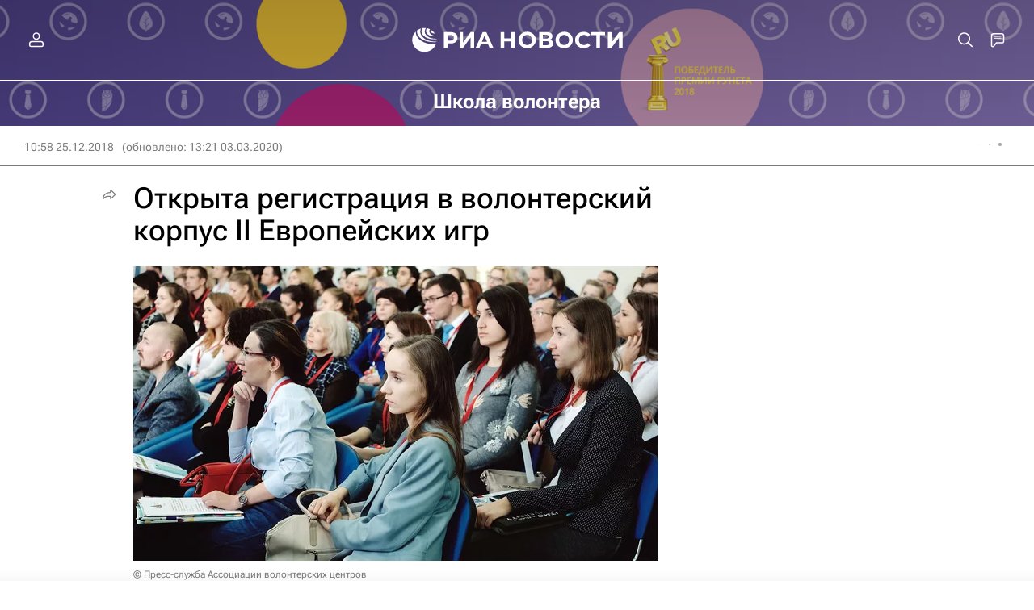

--- FILE ---
content_type: text/html
request_url: https://tns-counter.ru/nc01a**R%3Eundefined*rian_ru/ru/UTF-8/tmsec=rian_ru/10384004***
body_size: -71
content:
E7A17417696B66F5X1768646389:E7A17417696B66F5X1768646389